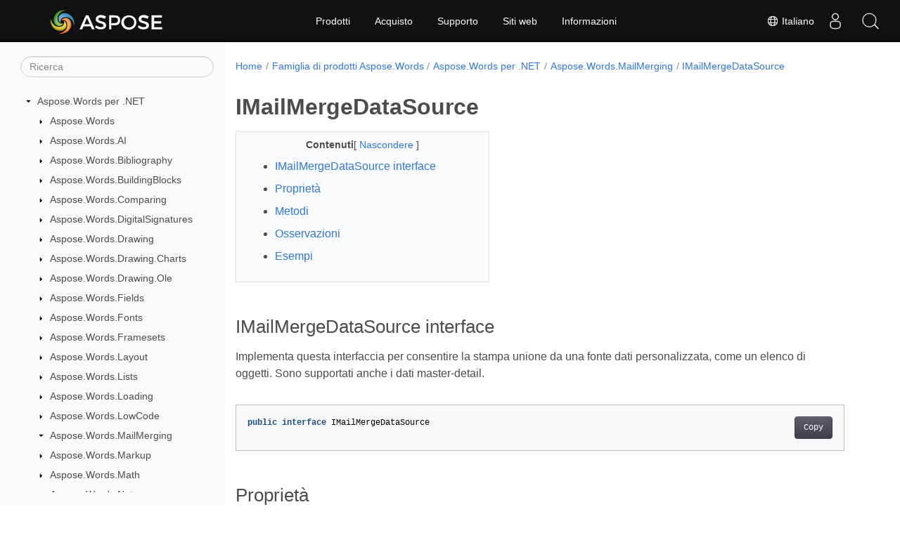

--- FILE ---
content_type: text/html
request_url: https://reference.aspose.com/words/it/net/aspose.words.mailmerging/imailmergedatasource/
body_size: 8228
content:
<!doctype html><html lang=it class=no-js><head><meta charset=utf-8><meta name=viewport content="width=device-width,initial-scale=1,shrink-to-fit=no"><link rel=canonical href=https://reference.aspose.com/words/it/net/aspose.words.mailmerging/imailmergedatasource/><link rel=alternate hreflang=en href=https://reference.aspose.com/words/net/aspose.words.mailmerging/imailmergedatasource/><link rel=alternate hreflang=ru href=https://reference.aspose.com/words/ru/net/aspose.words.mailmerging/imailmergedatasource/><link rel=alternate hreflang=zh href=https://reference.aspose.com/words/zh/net/aspose.words.mailmerging/imailmergedatasource/><link rel=alternate hreflang=ar href=https://reference.aspose.com/words/ar/net/aspose.words.mailmerging/imailmergedatasource/><link rel=alternate hreflang=fr href=https://reference.aspose.com/words/fr/net/aspose.words.mailmerging/imailmergedatasource/><link rel=alternate hreflang=de href=https://reference.aspose.com/words/de/net/aspose.words.mailmerging/imailmergedatasource/><link rel=alternate hreflang=it href=https://reference.aspose.com/words/it/net/aspose.words.mailmerging/imailmergedatasource/><link rel=alternate hreflang=es href=https://reference.aspose.com/words/es/net/aspose.words.mailmerging/imailmergedatasource/><link rel=alternate hreflang=sv href=https://reference.aspose.com/words/sv/net/aspose.words.mailmerging/imailmergedatasource/><link rel=alternate hreflang=tr href=https://reference.aspose.com/words/tr/net/aspose.words.mailmerging/imailmergedatasource/><link rel=alternate hreflang=x-default href=https://reference.aspose.com/words/net/aspose.words.mailmerging/imailmergedatasource/><meta name=generator content="Hugo 0.119.0"><meta name=robots content="index, follow"><link rel=apple-touch-icon sizes=180x180 href=https://cms.admin.containerize.com/templates/asposecloud/images/apple-touch-icon.png><link rel=icon type=image/png sizes=32x32 href=https://cms.admin.containerize.com/templates/asposecloud/images/favicon-32x32.png><link rel=icon type=image/png sizes=16x16 href=https://cms.admin.containerize.com/templates/asposecloud/images/favicon-16x16.png><link rel=mask-icon href=https://cms.admin.containerize.com/templates/asposecloud/images/safari-pinned-tab.svg color=#5bbad5><link rel="shortcut icon" href=https://cms.admin.containerize.com/templates/asposecloud/images/favicon.ico><meta name=msapplication-TileColor content="#2b5797"><meta name=msapplication-config content="https://cms.admin.containerize.com/templates/asposecloud/images/browserconfig.xml"><meta name=theme-color content="#ffffff"><meta name=author content="Aspose"><title>IMailMergeDataSource Interface |
Aspose.Words per .NET</title><meta name=description content="Sblocca un potente sistema di unione di posta con Aspose.Words.MailMerging.IMailMergeDataSource. Collega facilmente fonti dati personalizzate per un'automazione impeccabile dei documenti."><script type=application/ld+json>{"@context":"http://schema.org","@type":"BreadcrumbList","itemListElement":[{"@type":"ListItem","position":1,"item":{"@id":"https:\/\/reference.aspose.com\/","name":"Riferimento API"}},{"@type":"ListItem","position":2,"item":{"@id":"https:\/\/reference.aspose.com\/words\/","name":"Words"}},{"@type":"ListItem","position":3,"item":{"@id":"https:\/\/reference.aspose.com\/words\/it\/net\/","name":".NET"}},{"@type":"ListItem","position":4,"item":{"@id":"https:\/\/reference.aspose.com\/words\/it\/net\/aspose.words.mailmerging\/","name":"Aspose.words.mailmerging"}},{"@type":"ListItem","position":5,"item":{"@id":"https:\/\/reference.aspose.com\/words\/it\/net\/aspose.words.mailmerging\/imailmergedatasource\/","name":"Imailmergedatasource"}}]}</script><script type=application/ld+json>{"@context":"http://schema.org/","@type":"SoftwareApplication","name":"Aspose.Words for Net","applicationCategory":"DeveloperApplication","image":["https://www.aspose.cloud/templates/aspose/img/products/words/aspose_words-for-net.svg"],"description":"Sblocca un potente sistema di unione di posta con Aspose.Words.MailMerging.IMailMergeDataSource. Collega facilmente fonti dati personalizzate per un\u0027automazione impeccabile dei documenti.","downloadUrl":"https://releases.aspose.com/words/net/","releaseNotes":"https://docs.aspose.com/words/net/release-notes/","operatingSystem":["Windows","Linux","macOS"]}</script><script type=application/ld+json>{"@context":"https://schema.org/","@type":"Article","mainEntityOfPage":{"@type":"WebPage","@id":"https:\/\/reference.aspose.com\/words\/it\/net\/aspose.words.mailmerging\/imailmergedatasource\/"},"headline":"IMailMergeDataSource Interface","description":"Sblocca un potente sistema di unione di posta con Aspose.Words.MailMerging.IMailMergeDataSource. Collega facilmente fonti dati personalizzate per un\u0027automazione impeccabile dei documenti.","image":{"@type":"ImageObject","url":"https://www.aspose.cloud/templates/aspose/img/products/words/aspose_words-for-net.svg","width":"","height":""},"author":{"@type":"Organization","name":"Aspose Pty Ltd"},"publisher":{"@type":"Organization","name":"Aspose Pty Ltd","logo":{"@type":"ImageObject","url":"https://about.aspose.com/templates/aspose/img/svg/aspose-logo.svg","width":"","height":""}},"datePublished":"2026-01-05","wordCount":"494","articleBody":"[IMailMergeDataSource interface Implementa questa interfaccia per consentire la stampa unione da una fonte dati personalizzata, come un elenco di oggetti. Sono supportati anche i dati master-detail. public interface IMailMergeDataSource Proprietà Nome Descrizione TableName { get; } Restituisce il nome dell\u0026rsquo;origine dati. Metodi Nome Descrizione GetChildDataSource(string) Il motore di stampa unione Aspose.Words richiama questo metodo quando incontra l\u0026rsquo;inizio di un\u0026rsquo;area di stampa unione annidata. GetValue(string, out object) Restituisce un valore per il nome del campo specificato ofalso se il campo non viene trovato. MoveNext() Passa al record successivo nell\u0026rsquo;origine dati. Osservazioni Quando viene creata un\u0026rsquo;origine dati, dovrebbe essere inizializzata per puntare a BOF (prima del primo record). Il motore di stampa unione Aspose.Words invocheràMoveNext per avanzare al record successivo and quindi richiamareGetValue per ogni campo unione incontrato nel documento o nell\u0026rsquo;area di stampa unione corrente. Esempi Mostra come eseguire una stampa unione con un\u0026rsquo;origine dati sotto forma di oggetto personalizzato. public void CustomDataSource() { Document doc = new Document(); DocumentBuilder builder = new DocumentBuilder(doc); builder.InsertField(\u0026#34; MERGEFIELD FullName \u0026#34;); builder.InsertParagraph(); builder.InsertField(\u0026#34; MERGEFIELD Address \u0026#34;); List\u0026lt;Customer\u0026gt; customers = new List\u0026lt;Customer\u0026gt; { new Customer(\u0026#34;Thomas Hardy\u0026#34;, \u0026#34;120 Hanover Sq., London\u0026#34;), new Customer(\u0026#34;Paolo Accorti\u0026#34;, \u0026#34;Via Monte Bianco 34, Torino\u0026#34;) }; \/\/ Per utilizzare un oggetto personalizzato come origine dati, è necessario implementare l\u0026#39;interfaccia IMailMergeDataSource. CustomerMailMergeDataSource dataSource = new CustomerMailMergeDataSource(customers); doc.MailMerge.Execute(dataSource); doc.Save(ArtifactsDir \u002b \u0026#34;MailMergeCustom.CustomDataSource.docx\u0026#34;); } \/\/\/ \u0026lt;summary\u0026gt; \/\/\/ Un esempio di classe \u0026#34;entità dati\u0026#34; nella tua applicazione. \/\/\/ \u0026lt;\/summary\u0026gt; public class Customer { public Customer(string aFullName, string anAddress) { FullName = aFullName; Address = anAddress; } public string FullName { get; set; } public string Address { get; set; } } \/\/\/ \u0026lt;summary\u0026gt; \/\/\/ Un\u0026#39;origine dati di unione di posta personalizzata che puoi implementare per consentire Aspose.Words \/\/\/ per unire tramite posta i dati degli oggetti Cliente nei documenti Microsoft Word. \/\/\/ \u0026lt;\/summary\u0026gt; public class CustomerMailMergeDataSource : IMailMergeDataSource { public CustomerMailMergeDataSource(List\u0026lt;Customer\u0026gt; customers) { mCustomers = customers; \/\/ Quando inizializziamo la sorgente dati, la sua posizione deve essere precedente al primo record. mRecordIndex = -1; } \/\/\/ \u0026lt;summary\u0026gt; \/\/\/ Il nome dell\u0026#39;origine dati. Utilizzato da Aspose.Words solo quando si esegue la stampa unione con aree ripetibili. \/\/\/ \u0026lt;\/summary\u0026gt; public string TableName { get { return \u0026#34;Customer\u0026#34;; } } \/\/\/ \u0026lt;summary\u0026gt; \/\/\/ Aspose.Words chiama questo metodo per ottenere un valore per ogni campo dati. \/\/\/ \u0026lt;\/summary\u0026gt; public bool GetValue(string fieldName, out object fieldValue) { switch (fieldName) { case \u0026#34;FullName\u0026#34;: fieldValue = mCustomers[mRecordIndex].FullName; return true; case \u0026#34;Address\u0026#34;: fieldValue = mCustomers[mRecordIndex].Address; return true; default: \/\/ Restituisce \u0026#34;false\u0026#34; al motore di stampa unione Aspose.Words per indicare \/\/ che non siamo riusciti a trovare un campo con questo nome. fieldValue = null; return false; } } \/\/\/ \u0026lt;summary\u0026gt; \/\/\/ Un\u0026#39;implementazione standard per passare al record successivo in una raccolta. \/\/\/ \u0026lt;\/summary\u0026gt; public bool MoveNext() { if (!IsEof) mRecordIndex\u002b\u002b; return !IsEof; } public IMailMergeDataSource GetChildDataSource(string tableName) { return null; } private bool IsEof { get { return (mRecordIndex \u0026gt;= mCustomers.Count); } } private readonly List\u0026lt;Customer\u0026gt; mCustomers; private int mRecordIndex; } Guarda anche spazio dei nomi Aspose.Words.MailMerging assemblea Aspose.Words]"}</script><script type=application/ld+json>{"@context":"https://schema.org","@type":"Organization","name":"Aspose Pty. Ltd.","url":"https://www.aspose.com","logo":"https://about.aspose.com/templates/aspose/img/svg/aspose-logo.svg","alternateName":"Aspose","sameAs":["https://www.facebook.com/Aspose/","https://twitter.com/Aspose","https://www.youtube.com/user/AsposeVideo","https://www.linkedin.com/company/aspose","https://stackoverflow.com/questions/tagged/aspose","https://aspose.quora.com/","https://aspose.github.io/"],"contactPoint":[{"@type":"ContactPoint","telephone":"+1 903 306 1676","contactType":"sales","areaServed":"US","availableLanguage":"en"},{"@type":"ContactPoint","telephone":"+44 141 628 8900","contactType":"sales","areaServed":"GB","availableLanguage":"en"},{"@type":"ContactPoint","telephone":"+61 2 8006 6987","contactType":"sales","areaServed":"AU","availableLanguage":"en"}]}</script><script type=application/ld+json>{"@context":"https://schema.org","@type":"WebSite","url":"https://www.aspose.com","sameAs":["https://search.aspose.com","https://docs.aspose.com","https://blog.aspose.com","https://forum.aspose.com","https://products.aspose.com","https://about.aspose.com","https://purchase.aspose.com","https://reference.aspose.com"],"potentialAction":{"@type":"SearchAction","target":"https://search.aspose.com/search/?q={search_term_string}","query-input":"required name=search_term_string"}}</script><meta itemprop=name content="IMailMergeDataSource Interface"><meta itemprop=description content="Sblocca un potente sistema di unione di posta con Aspose.Words.MailMerging.IMailMergeDataSource. Collega facilmente fonti dati personalizzate per un'automazione impeccabile dei documenti."><script>(function(e,t,n,s,o){e[s]=e[s]||[],e[s].push({"gtm.start":(new Date).getTime(),event:"gtm.js"});var a=t.getElementsByTagName(n)[0],i=t.createElement(n),r=s!="dataLayer"?"&l="+s:"";i.async=!0,i.src="https://www.googletagmanager.com/gtm.js?id="+o+r,a.parentNode.insertBefore(i,a)})(window,document,"script","dataLayer","GTM-NJMHSH")</script><meta property="og:title" content="IMailMergeDataSource Interface"><meta property="og:description" content="Sblocca un potente sistema di unione di posta con Aspose.Words.MailMerging.IMailMergeDataSource. Collega facilmente fonti dati personalizzate per un'automazione impeccabile dei documenti."><meta property="og:type" content="website"><meta property="og:url" content="https://reference.aspose.com/words/it/net/aspose.words.mailmerging/imailmergedatasource/"><link rel=preload href=/words/scss/main.min.20400877947e2956c31df4f46ebaf81d593c09123b51be8e47950d6b69f9308c.css as=style><link href=/words/scss/main.min.20400877947e2956c31df4f46ebaf81d593c09123b51be8e47950d6b69f9308c.css rel=stylesheet integrity><link href=/words/scss/_code-block.min.850cff2ee102b37a8b0912358fa59fa02fa35dbf562c460ce05c402a5b6709c0.css rel=stylesheet integrity><link href=/words/css/locale.min.css rel=stylesheet></head><body class=td-section><noscript><iframe src="https://www.googletagmanager.com/ns.html?id=GTM-NJMHSH" height=0 width=0 style=display:none;visibility:hidden></iframe></noscript><div class="container-fluid td-outer"><div class=td-main><div class="row flex-xl-nowrap min-height-main-content"><div id=left-side-bar-menu class="split td-sidebar d-print-none col-12 col-md-3 col-xl-3"><div id=td-sidebar-menu class="add-scroll td-sidebar__inner"><form class="td-sidebar__search d-flex align-items-center"><input type=text id=internalSearch class="form-control td-search-input" placeholder=Ricerca aria-label=Ricerca autocomplete=off data-index=reference.aspose.com>
<button class="btn btn-link td-sidebar__toggle d-md-none p-0 ml-3 fa fa-bars" type=button data-toggle=collapse data-target=#td-section-nav aria-controls=td-docs-nav aria-expanded=false aria-label="Toggle section navigation"></button></form><nav class="td-sidebar-nav pt-2 pl-4 collapse" id=td-section-nav><div class="nav-item dropdown d-block d-lg-none"><a class="nav-link dropdown-toggle" href=# id=navbarDropdown role=button data-toggle=dropdown aria-haspopup=true aria-expanded=false>Italiano</a><div class=dropdown-menu aria-labelledby=navbarDropdownMenuLink><a class=dropdown-item href=/words/net/aspose.words.mailmerging/imailmergedatasource/>English</a><a class=dropdown-item href=/words/ru/net/aspose.words.mailmerging/imailmergedatasource/>Русский</a><a class=dropdown-item href=/words/zh/net/aspose.words.mailmerging/imailmergedatasource/>简体中文</a><a class=dropdown-item href=/words/ar/net/aspose.words.mailmerging/imailmergedatasource/>عربي</a><a class=dropdown-item href=/words/fr/net/aspose.words.mailmerging/imailmergedatasource/>Français</a><a class=dropdown-item href=/words/de/net/aspose.words.mailmerging/imailmergedatasource/>Deutsch</a><a class=dropdown-item href=/words/es/net/aspose.words.mailmerging/imailmergedatasource/>Español</a><a class=dropdown-item href=/words/sv/net/aspose.words.mailmerging/imailmergedatasource/>Svenska</a><a class=dropdown-item href=/words/tr/net/aspose.words.mailmerging/imailmergedatasource/>Türkçe</a></div></div><ul class=td-sidebar-nav__section><li class=td-sidebar-nav__section-title><img src=/words/icons/caret-down.svg alt=caret-down class="icon open-icon" width=10px height=10px><a href=/words/it/net/ class="align-left pl-0 pr-2td-sidebar-link td-sidebar-link__section">Aspose.Words per .NET</a></li><ul><li id=id_wordsitnet><ul class=td-sidebar-nav__section><li class=td-sidebar-nav__section-title><img src=/words/icons/caret-down.svg alt=caret-closed class="icon closed-icon" width=10px height=10px><a href=/words/it/net/aspose.words/ class="align-left pl-0 pr-2collapsedtd-sidebar-link td-sidebar-link__section">Aspose.Words</a></li></ul><ul class=td-sidebar-nav__section><li class=td-sidebar-nav__section-title><img src=/words/icons/caret-down.svg alt=caret-closed class="icon closed-icon" width=10px height=10px><a href=/words/it/net/aspose.words.ai/ class="align-left pl-0 pr-2collapsedtd-sidebar-link td-sidebar-link__section">Aspose.Words.AI</a></li></ul><ul class=td-sidebar-nav__section><li class=td-sidebar-nav__section-title><img src=/words/icons/caret-down.svg alt=caret-closed class="icon closed-icon" width=10px height=10px><a href=/words/it/net/aspose.words.bibliography/ class="align-left pl-0 pr-2collapsedtd-sidebar-link td-sidebar-link__section">Aspose.Words.Bibliography</a></li></ul><ul class=td-sidebar-nav__section><li class=td-sidebar-nav__section-title><img src=/words/icons/caret-down.svg alt=caret-closed class="icon closed-icon" width=10px height=10px><a href=/words/it/net/aspose.words.buildingblocks/ class="align-left pl-0 pr-2collapsedtd-sidebar-link td-sidebar-link__section">Aspose.Words.BuildingBlocks</a></li></ul><ul class=td-sidebar-nav__section><li class=td-sidebar-nav__section-title><img src=/words/icons/caret-down.svg alt=caret-closed class="icon closed-icon" width=10px height=10px><a href=/words/it/net/aspose.words.comparing/ class="align-left pl-0 pr-2collapsedtd-sidebar-link td-sidebar-link__section">Aspose.Words.Comparing</a></li></ul><ul class=td-sidebar-nav__section><li class=td-sidebar-nav__section-title><img src=/words/icons/caret-down.svg alt=caret-closed class="icon closed-icon" width=10px height=10px><a href=/words/it/net/aspose.words.digitalsignatures/ class="align-left pl-0 pr-2collapsedtd-sidebar-link td-sidebar-link__section">Aspose.Words.DigitalSignatures</a></li></ul><ul class=td-sidebar-nav__section><li class=td-sidebar-nav__section-title><img src=/words/icons/caret-down.svg alt=caret-closed class="icon closed-icon" width=10px height=10px><a href=/words/it/net/aspose.words.drawing/ class="align-left pl-0 pr-2collapsedtd-sidebar-link td-sidebar-link__section">Aspose.Words.Drawing</a></li></ul><ul class=td-sidebar-nav__section><li class=td-sidebar-nav__section-title><img src=/words/icons/caret-down.svg alt=caret-closed class="icon closed-icon" width=10px height=10px><a href=/words/it/net/aspose.words.drawing.charts/ class="align-left pl-0 pr-2collapsedtd-sidebar-link td-sidebar-link__section">Aspose.Words.Drawing.Charts</a></li></ul><ul class=td-sidebar-nav__section><li class=td-sidebar-nav__section-title><img src=/words/icons/caret-down.svg alt=caret-closed class="icon closed-icon" width=10px height=10px><a href=/words/it/net/aspose.words.drawing.ole/ class="align-left pl-0 pr-2collapsedtd-sidebar-link td-sidebar-link__section">Aspose.Words.Drawing.Ole</a></li></ul><ul class=td-sidebar-nav__section><li class=td-sidebar-nav__section-title><img src=/words/icons/caret-down.svg alt=caret-closed class="icon closed-icon" width=10px height=10px><a href=/words/it/net/aspose.words.fields/ class="align-left pl-0 pr-2collapsedtd-sidebar-link td-sidebar-link__section">Aspose.Words.Fields</a></li></ul><ul class=td-sidebar-nav__section><li class=td-sidebar-nav__section-title><img src=/words/icons/caret-down.svg alt=caret-closed class="icon closed-icon" width=10px height=10px><a href=/words/it/net/aspose.words.fonts/ class="align-left pl-0 pr-2collapsedtd-sidebar-link td-sidebar-link__section">Aspose.Words.Fonts</a></li></ul><ul class=td-sidebar-nav__section><li class=td-sidebar-nav__section-title><img src=/words/icons/caret-down.svg alt=caret-closed class="icon closed-icon" width=10px height=10px><a href=/words/it/net/aspose.words.framesets/ class="align-left pl-0 pr-2collapsedtd-sidebar-link td-sidebar-link__section">Aspose.Words.Framesets</a></li></ul><ul class=td-sidebar-nav__section><li class=td-sidebar-nav__section-title><img src=/words/icons/caret-down.svg alt=caret-closed class="icon closed-icon" width=10px height=10px><a href=/words/it/net/aspose.words.layout/ class="align-left pl-0 pr-2collapsedtd-sidebar-link td-sidebar-link__section">Aspose.Words.Layout</a></li></ul><ul class=td-sidebar-nav__section><li class=td-sidebar-nav__section-title><img src=/words/icons/caret-down.svg alt=caret-closed class="icon closed-icon" width=10px height=10px><a href=/words/it/net/aspose.words.lists/ class="align-left pl-0 pr-2collapsedtd-sidebar-link td-sidebar-link__section">Aspose.Words.Lists</a></li></ul><ul class=td-sidebar-nav__section><li class=td-sidebar-nav__section-title><img src=/words/icons/caret-down.svg alt=caret-closed class="icon closed-icon" width=10px height=10px><a href=/words/it/net/aspose.words.loading/ class="align-left pl-0 pr-2collapsedtd-sidebar-link td-sidebar-link__section">Aspose.Words.Loading</a></li></ul><ul class=td-sidebar-nav__section><li class=td-sidebar-nav__section-title><img src=/words/icons/caret-down.svg alt=caret-closed class="icon closed-icon" width=10px height=10px><a href=/words/it/net/aspose.words.lowcode/ class="align-left pl-0 pr-2collapsedtd-sidebar-link td-sidebar-link__section">Aspose.Words.LowCode</a></li></ul><ul class=td-sidebar-nav__section><li class=td-sidebar-nav__section-title><img src=/words/icons/caret-down.svg alt=caret-down class="icon open-icon" width=10px height=10px><a href=/words/it/net/aspose.words.mailmerging/ class="align-left pl-0 pr-2td-sidebar-link td-sidebar-link__section">Aspose.Words.MailMerging</a></li><ul><li id=id_wordsitnetasposewordsmailmerging></li></ul></ul><ul class=td-sidebar-nav__section><li class=td-sidebar-nav__section-title><img src=/words/icons/caret-down.svg alt=caret-closed class="icon closed-icon" width=10px height=10px><a href=/words/it/net/aspose.words.markup/ class="align-left pl-0 pr-2collapsedtd-sidebar-link td-sidebar-link__section">Aspose.Words.Markup</a></li></ul><ul class=td-sidebar-nav__section><li class=td-sidebar-nav__section-title><img src=/words/icons/caret-down.svg alt=caret-closed class="icon closed-icon" width=10px height=10px><a href=/words/it/net/aspose.words.math/ class="align-left pl-0 pr-2collapsedtd-sidebar-link td-sidebar-link__section">Aspose.Words.Math</a></li></ul><ul class=td-sidebar-nav__section><li class=td-sidebar-nav__section-title><img src=/words/icons/caret-down.svg alt=caret-closed class="icon closed-icon" width=10px height=10px><a href=/words/it/net/aspose.words.notes/ class="align-left pl-0 pr-2collapsedtd-sidebar-link td-sidebar-link__section">Aspose.Words.Notes</a></li></ul><ul class=td-sidebar-nav__section><li class=td-sidebar-nav__section-title><img src=/words/icons/caret-down.svg alt=caret-closed class="icon closed-icon" width=10px height=10px><a href=/words/it/net/aspose.words.properties/ class="align-left pl-0 pr-2collapsedtd-sidebar-link td-sidebar-link__section">Aspose.Words.Properties</a></li></ul><ul class=td-sidebar-nav__section><li class=td-sidebar-nav__section-title><img src=/words/icons/caret-down.svg alt=caret-closed class="icon closed-icon" width=10px height=10px><a href=/words/it/net/aspose.words.rendering/ class="align-left pl-0 pr-2collapsedtd-sidebar-link td-sidebar-link__section">Aspose.Words.Rendering</a></li></ul><ul class=td-sidebar-nav__section><li class=td-sidebar-nav__section-title><img src=/words/icons/caret-down.svg alt=caret-closed class="icon closed-icon" width=10px height=10px><a href=/words/it/net/aspose.words.replacing/ class="align-left pl-0 pr-2collapsedtd-sidebar-link td-sidebar-link__section">Aspose.Words.Replacing</a></li></ul><ul class=td-sidebar-nav__section><li class=td-sidebar-nav__section-title><img src=/words/icons/caret-down.svg alt=caret-closed class="icon closed-icon" width=10px height=10px><a href=/words/it/net/aspose.words.reporting/ class="align-left pl-0 pr-2collapsedtd-sidebar-link td-sidebar-link__section">Aspose.Words.Reporting</a></li></ul><ul class=td-sidebar-nav__section><li class=td-sidebar-nav__section-title><img src=/words/icons/caret-down.svg alt=caret-closed class="icon closed-icon" width=10px height=10px><a href=/words/it/net/aspose.words.saving/ class="align-left pl-0 pr-2collapsedtd-sidebar-link td-sidebar-link__section">Aspose.Words.Saving</a></li></ul><ul class=td-sidebar-nav__section><li class=td-sidebar-nav__section-title><img src=/words/icons/caret-down.svg alt=caret-closed class="icon closed-icon" width=10px height=10px><a href=/words/it/net/aspose.words.settings/ class="align-left pl-0 pr-2collapsedtd-sidebar-link td-sidebar-link__section">Aspose.Words.Settings</a></li></ul><ul class=td-sidebar-nav__section><li class=td-sidebar-nav__section-title><img src=/words/icons/caret-down.svg alt=caret-closed class="icon closed-icon" width=10px height=10px><a href=/words/it/net/aspose.words.shaping/ class="align-left pl-0 pr-2collapsedtd-sidebar-link td-sidebar-link__section">Aspose.Words.Shaping</a></li></ul><ul class=td-sidebar-nav__section><li class=td-sidebar-nav__section-title><img src=/words/icons/caret-down.svg alt=caret-closed class="icon closed-icon" width=10px height=10px><a href=/words/it/net/aspose.words.tables/ class="align-left pl-0 pr-2collapsedtd-sidebar-link td-sidebar-link__section">Aspose.Words.Tables</a></li></ul><ul class=td-sidebar-nav__section><li class=td-sidebar-nav__section-title><img src=/words/icons/caret-down.svg alt=caret-closed class="icon closed-icon" width=10px height=10px><a href=/words/it/net/aspose.words.themes/ class="align-left pl-0 pr-2collapsedtd-sidebar-link td-sidebar-link__section">Aspose.Words.Themes</a></li></ul><ul class=td-sidebar-nav__section><li class=td-sidebar-nav__section-title><img src=/words/icons/caret-down.svg alt=caret-closed class="icon closed-icon" width=10px height=10px><a href=/words/it/net/aspose.words.vba/ class="align-left pl-0 pr-2collapsedtd-sidebar-link td-sidebar-link__section">Aspose.Words.Vba</a></li></ul><ul class=td-sidebar-nav__section><li class=td-sidebar-nav__section-title><img src=/words/icons/caret-down.svg alt=caret-closed class="icon closed-icon" width=10px height=10px><a href=/words/it/net/aspose.words.webextensions/ class="align-left pl-0 pr-2collapsedtd-sidebar-link td-sidebar-link__section">Aspose.Words.WebExtensions</a></li></ul></li></ul></ul></nav><div id=sidebar-resizer class="ui-resizable-handle ui-resizable-e"></div></div></div><div id=right-side class="split col-12 col-md-9 col-xl-9"><div class=row><main id=main-content class="col-12 col-md-12 col-xl-12" role=main><nav aria-label=breadcrumb class="d-none d-md-block d-print-none"><ol class="breadcrumb spb-1"><li class=breadcrumb-item><a href=/>Home</a></li><li class=breadcrumb-item><a href=/words/it/>Famiglia di prodotti Aspose.Words</a></li><li class=breadcrumb-item><a href=/words/it/net/>Aspose.Words per .NET</a></li><li class=breadcrumb-item><a href=/words/it/net/aspose.words.mailmerging/>Aspose.Words.MailMerging</a></li><li class="breadcrumb-item active" aria-current=page><a href=/words/it/net/aspose.words.mailmerging/imailmergedatasource/>IMailMergeDataSource</a></li></ol></nav><div class=td-content><h1>IMailMergeDataSource</h1><div data-nosnippet id=toc-right-side-bar class="col-xl-5 td-toc"><div class=content-center-text><div class=bold>Contenuti</div>[
<a id=hideToCHref data-toggle=collapse href=#collapseToC role=button aria-expanded=false aria-controls=collapseToC style=display:inline>Nascondere
</a>]</div><div class="td-toc-menu collapse show" id=collapseToC><nav id=TableOfContents><ol><li><a href=#imailmergedatasource-interface>IMailMergeDataSource interface</a></li><li><a href=#proprietà>Proprietà</a></li><li><a href=#metodi>Metodi</a></li><li><a href=#osservazioni>Osservazioni</a></li><li><a href=#esempi>Esempi</a></li></ol></nav></div></div><h2 id=imailmergedatasource-interface>IMailMergeDataSource interface</h2><p>Implementa questa interfaccia per consentire la stampa unione da una fonte dati personalizzata, come un elenco di oggetti. Sono supportati anche i dati master-detail.</p><div class=highlight><pre tabindex=0 class=chroma><code class=language-csharp data-lang=csharp><span class=line><span class=cl><span class=kd>public</span> <span class=k>interface</span> <span class=nc>IMailMergeDataSource</span>
</span></span></code></pre></div><h2 id=proprietà>Proprietà</h2><table><thead><tr><th>Nome</th><th>Descrizione</th></tr></thead><tbody><tr><td><a href=../../aspose.words.mailmerging/imailmergedatasource/tablename/>TableName</a> { get; }</td><td>Restituisce il nome dell&rsquo;origine dati.</td></tr></tbody></table><h2 id=metodi>Metodi</h2><table><thead><tr><th>Nome</th><th>Descrizione</th></tr></thead><tbody><tr><td><a href=../../aspose.words.mailmerging/imailmergedatasource/getchilddatasource/>GetChildDataSource</a>(<em>string</em>)</td><td>Il motore di stampa unione Aspose.Words richiama questo metodo quando incontra l&rsquo;inizio di un&rsquo;area di stampa unione annidata.</td></tr><tr><td><a href=../../aspose.words.mailmerging/imailmergedatasource/getvalue/>GetValue</a>(<em>string, out object</em>)</td><td>Restituisce un valore per il nome del campo specificato o<code>falso</code> se il campo non viene trovato.</td></tr><tr><td><a href=../../aspose.words.mailmerging/imailmergedatasource/movenext/>MoveNext</a>()</td><td>Passa al record successivo nell&rsquo;origine dati.</td></tr></tbody></table><h2 id=osservazioni>Osservazioni</h2><p>Quando viene creata un&rsquo;origine dati, dovrebbe essere inizializzata per puntare a BOF (prima del primo record). Il motore di stampa unione Aspose.Words invocherà<a href=./movenext/><code>MoveNext</code></a> per avanzare al record successivo and quindi richiamare<a href=./getvalue/><code>GetValue</code></a> per ogni campo unione incontrato nel documento o nell&rsquo;area di stampa unione corrente.</p><h2 id=esempi>Esempi</h2><p>Mostra come eseguire una stampa unione con un&rsquo;origine dati sotto forma di oggetto personalizzato.</p><div class=highlight><pre tabindex=0 class=chroma><code class=language-csharp data-lang=csharp><span class=line><span class=cl><span class=kd>public</span> <span class=k>void</span> <span class=n>CustomDataSource</span><span class=p>()</span>
</span></span><span class=line><span class=cl><span class=p>{</span>
</span></span><span class=line><span class=cl>    <span class=n>Document</span> <span class=n>doc</span> <span class=p>=</span> <span class=k>new</span> <span class=n>Document</span><span class=p>();</span>
</span></span><span class=line><span class=cl>    <span class=n>DocumentBuilder</span> <span class=n>builder</span> <span class=p>=</span> <span class=k>new</span> <span class=n>DocumentBuilder</span><span class=p>(</span><span class=n>doc</span><span class=p>);</span>
</span></span><span class=line><span class=cl>    <span class=n>builder</span><span class=p>.</span><span class=n>InsertField</span><span class=p>(</span><span class=s>&#34; MERGEFIELD FullName &#34;</span><span class=p>);</span>
</span></span><span class=line><span class=cl>    <span class=n>builder</span><span class=p>.</span><span class=n>InsertParagraph</span><span class=p>();</span>
</span></span><span class=line><span class=cl>    <span class=n>builder</span><span class=p>.</span><span class=n>InsertField</span><span class=p>(</span><span class=s>&#34; MERGEFIELD Address &#34;</span><span class=p>);</span>
</span></span><span class=line><span class=cl>
</span></span><span class=line><span class=cl>    <span class=n>List</span><span class=p>&lt;</span><span class=n>Customer</span><span class=p>&gt;</span> <span class=n>customers</span> <span class=p>=</span> <span class=k>new</span> <span class=n>List</span><span class=p>&lt;</span><span class=n>Customer</span><span class=p>&gt;</span>
</span></span><span class=line><span class=cl>    <span class=p>{</span>
</span></span><span class=line><span class=cl>        <span class=k>new</span> <span class=n>Customer</span><span class=p>(</span><span class=s>&#34;Thomas Hardy&#34;</span><span class=p>,</span> <span class=s>&#34;120 Hanover Sq., London&#34;</span><span class=p>),</span>
</span></span><span class=line><span class=cl>        <span class=k>new</span> <span class=n>Customer</span><span class=p>(</span><span class=s>&#34;Paolo Accorti&#34;</span><span class=p>,</span> <span class=s>&#34;Via Monte Bianco 34, Torino&#34;</span><span class=p>)</span>
</span></span><span class=line><span class=cl>    <span class=p>};</span>
</span></span><span class=line><span class=cl>
</span></span><span class=line><span class=cl>     <span class=c1>// Per utilizzare un oggetto personalizzato come origine dati, è necessario implementare l&#39;interfaccia IMailMergeDataSource.</span>
</span></span><span class=line><span class=cl>    <span class=n>CustomerMailMergeDataSource</span> <span class=n>dataSource</span> <span class=p>=</span> <span class=k>new</span> <span class=n>CustomerMailMergeDataSource</span><span class=p>(</span><span class=n>customers</span><span class=p>);</span>
</span></span><span class=line><span class=cl>
</span></span><span class=line><span class=cl>    <span class=n>doc</span><span class=p>.</span><span class=n>MailMerge</span><span class=p>.</span><span class=n>Execute</span><span class=p>(</span><span class=n>dataSource</span><span class=p>);</span>
</span></span><span class=line><span class=cl>
</span></span><span class=line><span class=cl>    <span class=n>doc</span><span class=p>.</span><span class=n>Save</span><span class=p>(</span><span class=n>ArtifactsDir</span> <span class=p>+</span> <span class=s>&#34;MailMergeCustom.CustomDataSource.docx&#34;</span><span class=p>);</span>
</span></span><span class=line><span class=cl><span class=p>}</span>
</span></span><span class=line><span class=cl>
</span></span><span class=line><span class=cl><span class=cs>/// &lt;summary&gt;</span>
</span></span><span class=line><span class=cl><span class=cs>/// Un esempio di classe &#34;entità dati&#34; nella tua applicazione.</span>
</span></span><span class=line><span class=cl><span class=cs>/// &lt;/summary&gt;</span>
</span></span><span class=line><span class=cl><span class=kd>public</span> <span class=k>class</span> <span class=nc>Customer</span>
</span></span><span class=line><span class=cl><span class=p>{</span>
</span></span><span class=line><span class=cl>    <span class=kd>public</span> <span class=n>Customer</span><span class=p>(</span><span class=kt>string</span> <span class=n>aFullName</span><span class=p>,</span> <span class=kt>string</span> <span class=n>anAddress</span><span class=p>)</span>
</span></span><span class=line><span class=cl>    <span class=p>{</span>
</span></span><span class=line><span class=cl>        <span class=n>FullName</span> <span class=p>=</span> <span class=n>aFullName</span><span class=p>;</span>
</span></span><span class=line><span class=cl>        <span class=n>Address</span> <span class=p>=</span> <span class=n>anAddress</span><span class=p>;</span>
</span></span><span class=line><span class=cl>    <span class=p>}</span>
</span></span><span class=line><span class=cl>
</span></span><span class=line><span class=cl>    <span class=kd>public</span> <span class=kt>string</span> <span class=n>FullName</span> <span class=p>{</span> <span class=k>get</span><span class=p>;</span> <span class=k>set</span><span class=p>;</span> <span class=p>}</span>
</span></span><span class=line><span class=cl>    <span class=kd>public</span> <span class=kt>string</span> <span class=n>Address</span> <span class=p>{</span> <span class=k>get</span><span class=p>;</span> <span class=k>set</span><span class=p>;</span> <span class=p>}</span>
</span></span><span class=line><span class=cl><span class=p>}</span>
</span></span><span class=line><span class=cl>
</span></span><span class=line><span class=cl><span class=cs>/// &lt;summary&gt;</span>
</span></span><span class=line><span class=cl> <span class=cs>/// Un&#39;origine dati di unione di posta personalizzata che puoi implementare per consentire Aspose.Words</span>
</span></span><span class=line><span class=cl><span class=cs>/// per unire tramite posta i dati degli oggetti Cliente nei documenti Microsoft Word.</span>
</span></span><span class=line><span class=cl><span class=cs>/// &lt;/summary&gt;</span>
</span></span><span class=line><span class=cl><span class=kd>public</span> <span class=k>class</span> <span class=nc>CustomerMailMergeDataSource</span> <span class=p>:</span> <span class=n>IMailMergeDataSource</span>
</span></span><span class=line><span class=cl><span class=p>{</span>
</span></span><span class=line><span class=cl>    <span class=kd>public</span> <span class=n>CustomerMailMergeDataSource</span><span class=p>(</span><span class=n>List</span><span class=p>&lt;</span><span class=n>Customer</span><span class=p>&gt;</span> <span class=n>customers</span><span class=p>)</span>
</span></span><span class=line><span class=cl>    <span class=p>{</span>
</span></span><span class=line><span class=cl>        <span class=n>mCustomers</span> <span class=p>=</span> <span class=n>customers</span><span class=p>;</span>
</span></span><span class=line><span class=cl>
</span></span><span class=line><span class=cl>        <span class=c1>// Quando inizializziamo la sorgente dati, la sua posizione deve essere precedente al primo record.</span>
</span></span><span class=line><span class=cl>        <span class=n>mRecordIndex</span> <span class=p>=</span> <span class=p>-</span><span class=m>1</span><span class=p>;</span>
</span></span><span class=line><span class=cl>    <span class=p>}</span>
</span></span><span class=line><span class=cl>
</span></span><span class=line><span class=cl>    <span class=cs>/// &lt;summary&gt;</span>
</span></span><span class=line><span class=cl>    <span class=cs>/// Il nome dell&#39;origine dati. Utilizzato da Aspose.Words solo quando si esegue la stampa unione con aree ripetibili.</span>
</span></span><span class=line><span class=cl>    <span class=cs>/// &lt;/summary&gt;</span>
</span></span><span class=line><span class=cl>    <span class=kd>public</span> <span class=kt>string</span> <span class=n>TableName</span>
</span></span><span class=line><span class=cl>    <span class=p>{</span>
</span></span><span class=line><span class=cl>        <span class=k>get</span> <span class=p>{</span> <span class=k>return</span> <span class=s>&#34;Customer&#34;</span><span class=p>;</span> <span class=p>}</span>
</span></span><span class=line><span class=cl>    <span class=p>}</span>
</span></span><span class=line><span class=cl>
</span></span><span class=line><span class=cl>    <span class=cs>/// &lt;summary&gt;</span>
</span></span><span class=line><span class=cl>    <span class=cs>/// Aspose.Words chiama questo metodo per ottenere un valore per ogni campo dati.</span>
</span></span><span class=line><span class=cl>    <span class=cs>/// &lt;/summary&gt;</span>
</span></span><span class=line><span class=cl>    <span class=kd>public</span> <span class=kt>bool</span> <span class=n>GetValue</span><span class=p>(</span><span class=kt>string</span> <span class=n>fieldName</span><span class=p>,</span> <span class=k>out</span> <span class=kt>object</span> <span class=n>fieldValue</span><span class=p>)</span>
</span></span><span class=line><span class=cl>    <span class=p>{</span>
</span></span><span class=line><span class=cl>        <span class=k>switch</span> <span class=p>(</span><span class=n>fieldName</span><span class=p>)</span>
</span></span><span class=line><span class=cl>        <span class=p>{</span>
</span></span><span class=line><span class=cl>            <span class=k>case</span> <span class=s>&#34;FullName&#34;</span><span class=p>:</span>
</span></span><span class=line><span class=cl>                <span class=n>fieldValue</span> <span class=p>=</span> <span class=n>mCustomers</span><span class=p>[</span><span class=n>mRecordIndex</span><span class=p>].</span><span class=n>FullName</span><span class=p>;</span>
</span></span><span class=line><span class=cl>                <span class=k>return</span> <span class=kc>true</span><span class=p>;</span>
</span></span><span class=line><span class=cl>            <span class=k>case</span> <span class=s>&#34;Address&#34;</span><span class=p>:</span>
</span></span><span class=line><span class=cl>                <span class=n>fieldValue</span> <span class=p>=</span> <span class=n>mCustomers</span><span class=p>[</span><span class=n>mRecordIndex</span><span class=p>].</span><span class=n>Address</span><span class=p>;</span>
</span></span><span class=line><span class=cl>                <span class=k>return</span> <span class=kc>true</span><span class=p>;</span>
</span></span><span class=line><span class=cl>            <span class=k>default</span><span class=p>:</span>
</span></span><span class=line><span class=cl>                <span class=c1>// Restituisce &#34;false&#34; al motore di stampa unione Aspose.Words per indicare</span>
</span></span><span class=line><span class=cl>                <span class=c1>// che non siamo riusciti a trovare un campo con questo nome.</span>
</span></span><span class=line><span class=cl>                <span class=n>fieldValue</span> <span class=p>=</span> <span class=kc>null</span><span class=p>;</span>
</span></span><span class=line><span class=cl>                <span class=k>return</span> <span class=kc>false</span><span class=p>;</span>
</span></span><span class=line><span class=cl>        <span class=p>}</span>
</span></span><span class=line><span class=cl>    <span class=p>}</span>
</span></span><span class=line><span class=cl>
</span></span><span class=line><span class=cl>    <span class=cs>/// &lt;summary&gt;</span>
</span></span><span class=line><span class=cl>    <span class=cs>/// Un&#39;implementazione standard per passare al record successivo in una raccolta.</span>
</span></span><span class=line><span class=cl>    <span class=cs>/// &lt;/summary&gt;</span>
</span></span><span class=line><span class=cl>    <span class=kd>public</span> <span class=kt>bool</span> <span class=n>MoveNext</span><span class=p>()</span>
</span></span><span class=line><span class=cl>    <span class=p>{</span>
</span></span><span class=line><span class=cl>        <span class=k>if</span> <span class=p>(!</span><span class=n>IsEof</span><span class=p>)</span>
</span></span><span class=line><span class=cl>            <span class=n>mRecordIndex</span><span class=p>++;</span>
</span></span><span class=line><span class=cl>
</span></span><span class=line><span class=cl>        <span class=k>return</span> <span class=p>!</span><span class=n>IsEof</span><span class=p>;</span>
</span></span><span class=line><span class=cl>    <span class=p>}</span>
</span></span><span class=line><span class=cl>
</span></span><span class=line><span class=cl>    <span class=kd>public</span> <span class=n>IMailMergeDataSource</span> <span class=n>GetChildDataSource</span><span class=p>(</span><span class=kt>string</span> <span class=n>tableName</span><span class=p>)</span>
</span></span><span class=line><span class=cl>    <span class=p>{</span>
</span></span><span class=line><span class=cl>        <span class=k>return</span> <span class=kc>null</span><span class=p>;</span>
</span></span><span class=line><span class=cl>    <span class=p>}</span>
</span></span><span class=line><span class=cl>
</span></span><span class=line><span class=cl>    <span class=kd>private</span> <span class=kt>bool</span> <span class=n>IsEof</span>
</span></span><span class=line><span class=cl>    <span class=p>{</span>
</span></span><span class=line><span class=cl>        <span class=k>get</span> <span class=p>{</span> <span class=k>return</span> <span class=p>(</span><span class=n>mRecordIndex</span> <span class=p>&gt;=</span> <span class=n>mCustomers</span><span class=p>.</span><span class=n>Count</span><span class=p>);</span> <span class=p>}</span>
</span></span><span class=line><span class=cl>    <span class=p>}</span>
</span></span><span class=line><span class=cl>
</span></span><span class=line><span class=cl>    <span class=kd>private</span> <span class=k>readonly</span> <span class=n>List</span><span class=p>&lt;</span><span class=n>Customer</span><span class=p>&gt;</span> <span class=n>mCustomers</span><span class=p>;</span>
</span></span><span class=line><span class=cl>    <span class=kd>private</span> <span class=kt>int</span> <span class=n>mRecordIndex</span><span class=p>;</span>
</span></span><span class=line><span class=cl><span class=p>}</span>
</span></span></code></pre></div><h3 id=guarda-anche>Guarda anche</h3><ul><li>spazio dei nomi <a href=../../aspose.words.mailmerging/>Aspose.Words.MailMerging</a></li><li>assemblea <a href=../../>Aspose.Words</a></li></ul></div><div class=row><div class="position-relative mx-auto col-lg-12"><div class="p-3 mt-5"><div class="d-flex justify-content-between"><a class=prev-next-links href=/words/it/net/aspose.words.mailmerging/imailmergecallback/><svg class="narrow prev-next-icons right-narrow" xmlns="http://www.w3.org/2000/svg" viewBox="0 0 320 512"><path d="M34.52 239.03 228.87 44.69c9.37-9.37 24.57-9.37 33.94.0l22.67 22.67c9.36 9.36 9.37 24.52.04 33.9L131.49 256l154.02 154.75c9.34 9.38 9.32 24.54-.04 33.9l-22.67 22.67c-9.37 9.37-24.57 9.37-33.94.0L34.52 272.97c-9.37-9.37-9.37-24.57.0-33.94z"/></svg>IMailMergeCallback Interface</a>
<a class=prev-next-links href=/words/it/net/aspose.words.mailmerging/imailmergedatasourceroot/>IMailMergeDataSourceRoot Interface<svg class="narrow prev-next-icons left-narrow" xmlns="http://www.w3.org/2000/svg" viewBox="0 0 320 512"><path d="M285.476 272.971 91.132 467.314c-9.373 9.373-24.569 9.373-33.941.0l-22.667-22.667c-9.357-9.357-9.375-24.522-.04-33.901L188.505 256 34.484 101.255c-9.335-9.379-9.317-24.544.04-33.901l22.667-22.667c9.373-9.373 24.569-9.373 33.941.0L285.475 239.03c9.373 9.372 9.373 24.568.001 33.941z"/></svg></a></div></div></div></div></main></div></div></div></div></div><script src=https://code.jquery.com/jquery-3.3.1.min.js integrity="sha256-FgpCb/KJQlLNfOu91ta32o/NMZxltwRo8QtmkMRdAu8=" crossorigin=anonymous></script><script src=/words/js/main.26c2ca815bab575fae0d639643e487e35324b506c14dd2a5316b937d9210b5e2.js integrity="sha256-JsLKgVurV1+uDWOWQ+SH41MktQbBTdKlMWuTfZIQteI=" crossorigin=anonymous></script>
<script>(function(e,t,n,s,o,i,a){e.ContainerizeMenuObject=o,e[o]=e[o]||function(){(e[o].q=e[o].q||[]).push(arguments)},e[o].l=1*new Date,i=t.createElement(n),a=t.getElementsByTagName(n)[0],i.async=1,i.src=s,a.parentNode.append(i)})(window,document,"script","https://menu-new.containerize.com/scripts/engine.min.js?v=1.0.1","aspose-it")</script><div class=lang-selector id=locale style=display:none!important><a href=#><em class="flag-it flag-24"></em>&nbsp;Italiano</a></div><div class="modal fade lanpopup" id=langModal tabindex=-1 aria-labelledby=langModalLabel data-nosnippet aria-modal=true role=dialog style=display:none><div class="modal-dialog modal-dialog-centered modal-lg"><div class=modal-content style=background-color:#343a40><a class=lang-close id=lang-close><img src=/words/icons/close.svg width=14 height=14 alt=Close></em></a><div class=modal-body><div class=rowbox><div class="col langbox"><a href=/words/net/aspose.words.mailmerging/imailmergedatasource/ data-title=En class=langmenu><span><em class="flag-us flag-24"></em>&nbsp;English</span></a></div><div class="col langbox"><a href=/words/ru/net/aspose.words.mailmerging/imailmergedatasource/ data-title=Ru class=langmenu><span><em class="flag-ru flag-24"></em>&nbsp;Русский</span></a></div><div class="col langbox"><a href=/words/zh/net/aspose.words.mailmerging/imailmergedatasource/ data-title=Zh class=langmenu><span><em class="flag-cn flag-24"></em>&nbsp;简体中文</span></a></div><div class="col langbox"><a href=/words/ar/net/aspose.words.mailmerging/imailmergedatasource/ data-title=Ar class=langmenu><span><em class="flag-sa flag-24"></em>&nbsp;عربي</span></a></div><div class="col langbox"><a href=/words/fr/net/aspose.words.mailmerging/imailmergedatasource/ data-title=Fr class=langmenu><span><em class="flag-fr flag-24"></em>&nbsp;Français</span></a></div><div class="col langbox"><a href=/words/de/net/aspose.words.mailmerging/imailmergedatasource/ data-title=De class=langmenu><span><em class="flag-de flag-24"></em>&nbsp;Deutsch</span></a></div><div class="col langbox"><a href=/words/es/net/aspose.words.mailmerging/imailmergedatasource/ data-title=Es class=langmenu><span><em class="flag-es flag-24"></em>&nbsp;Español</span></a></div><div class="col langbox"><a href=/words/sv/net/aspose.words.mailmerging/imailmergedatasource/ data-title=Sv class=langmenu><span><em class="flag-se flag-24"></em>&nbsp;Svenska</span></a></div><div class="col langbox"><a href=/words/tr/net/aspose.words.mailmerging/imailmergedatasource/ data-title=Tr class=langmenu><span><em class="flag-tr flag-24"></em>&nbsp;Türkçe</span></a></div></div></div></div></div></div></div><script>const langshowpop=document.getElementById("locale"),langhidepop=document.getElementById("lang-close");langshowpop.addEventListener("click",addClass,!1),langhidepop.addEventListener("click",removeClass,!1);function addClass(){var e=document.querySelector(".lanpopup");e.classList.toggle("show")}function removeClass(){var e=document.querySelector(".lanpopup");e.classList.remove("show")}</script><script defer>const observer=new MutationObserver((e,t)=>{const n=document.getElementById("DynabicMenuUserControls");if(n){const e=document.getElementById("locale");n.prepend(e),e.setAttribute("id","localswitch"),e.setAttribute("style","visibility:visible"),t.disconnect();return}});observer.observe(document,{childList:!0,subtree:!0})</script><div id=DynabicMenuFooter></div></body></html>